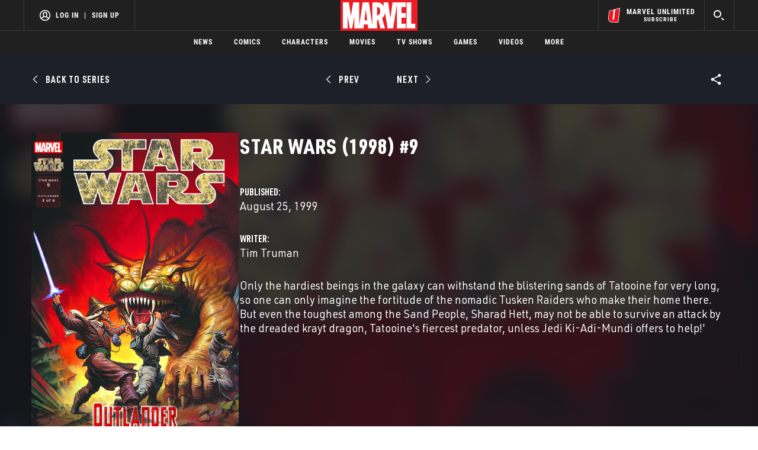

--- FILE ---
content_type: text/html; charset=utf-8
request_url: https://www.google.com/recaptcha/enterprise/anchor?ar=1&k=6LdY8_cZAAAAACuaDxPPyWpDPk5KXjGfPstGnKz1&co=aHR0cHM6Ly9jZG4ucmVnaXN0ZXJkaXNuZXkuZ28uY29tOjQ0Mw..&hl=en&v=PoyoqOPhxBO7pBk68S4YbpHZ&size=invisible&anchor-ms=20000&execute-ms=30000&cb=h0t2x4qijznc
body_size: 50091
content:
<!DOCTYPE HTML><html dir="ltr" lang="en"><head><meta http-equiv="Content-Type" content="text/html; charset=UTF-8">
<meta http-equiv="X-UA-Compatible" content="IE=edge">
<title>reCAPTCHA</title>
<style type="text/css">
/* cyrillic-ext */
@font-face {
  font-family: 'Roboto';
  font-style: normal;
  font-weight: 400;
  font-stretch: 100%;
  src: url(//fonts.gstatic.com/s/roboto/v48/KFO7CnqEu92Fr1ME7kSn66aGLdTylUAMa3GUBHMdazTgWw.woff2) format('woff2');
  unicode-range: U+0460-052F, U+1C80-1C8A, U+20B4, U+2DE0-2DFF, U+A640-A69F, U+FE2E-FE2F;
}
/* cyrillic */
@font-face {
  font-family: 'Roboto';
  font-style: normal;
  font-weight: 400;
  font-stretch: 100%;
  src: url(//fonts.gstatic.com/s/roboto/v48/KFO7CnqEu92Fr1ME7kSn66aGLdTylUAMa3iUBHMdazTgWw.woff2) format('woff2');
  unicode-range: U+0301, U+0400-045F, U+0490-0491, U+04B0-04B1, U+2116;
}
/* greek-ext */
@font-face {
  font-family: 'Roboto';
  font-style: normal;
  font-weight: 400;
  font-stretch: 100%;
  src: url(//fonts.gstatic.com/s/roboto/v48/KFO7CnqEu92Fr1ME7kSn66aGLdTylUAMa3CUBHMdazTgWw.woff2) format('woff2');
  unicode-range: U+1F00-1FFF;
}
/* greek */
@font-face {
  font-family: 'Roboto';
  font-style: normal;
  font-weight: 400;
  font-stretch: 100%;
  src: url(//fonts.gstatic.com/s/roboto/v48/KFO7CnqEu92Fr1ME7kSn66aGLdTylUAMa3-UBHMdazTgWw.woff2) format('woff2');
  unicode-range: U+0370-0377, U+037A-037F, U+0384-038A, U+038C, U+038E-03A1, U+03A3-03FF;
}
/* math */
@font-face {
  font-family: 'Roboto';
  font-style: normal;
  font-weight: 400;
  font-stretch: 100%;
  src: url(//fonts.gstatic.com/s/roboto/v48/KFO7CnqEu92Fr1ME7kSn66aGLdTylUAMawCUBHMdazTgWw.woff2) format('woff2');
  unicode-range: U+0302-0303, U+0305, U+0307-0308, U+0310, U+0312, U+0315, U+031A, U+0326-0327, U+032C, U+032F-0330, U+0332-0333, U+0338, U+033A, U+0346, U+034D, U+0391-03A1, U+03A3-03A9, U+03B1-03C9, U+03D1, U+03D5-03D6, U+03F0-03F1, U+03F4-03F5, U+2016-2017, U+2034-2038, U+203C, U+2040, U+2043, U+2047, U+2050, U+2057, U+205F, U+2070-2071, U+2074-208E, U+2090-209C, U+20D0-20DC, U+20E1, U+20E5-20EF, U+2100-2112, U+2114-2115, U+2117-2121, U+2123-214F, U+2190, U+2192, U+2194-21AE, U+21B0-21E5, U+21F1-21F2, U+21F4-2211, U+2213-2214, U+2216-22FF, U+2308-230B, U+2310, U+2319, U+231C-2321, U+2336-237A, U+237C, U+2395, U+239B-23B7, U+23D0, U+23DC-23E1, U+2474-2475, U+25AF, U+25B3, U+25B7, U+25BD, U+25C1, U+25CA, U+25CC, U+25FB, U+266D-266F, U+27C0-27FF, U+2900-2AFF, U+2B0E-2B11, U+2B30-2B4C, U+2BFE, U+3030, U+FF5B, U+FF5D, U+1D400-1D7FF, U+1EE00-1EEFF;
}
/* symbols */
@font-face {
  font-family: 'Roboto';
  font-style: normal;
  font-weight: 400;
  font-stretch: 100%;
  src: url(//fonts.gstatic.com/s/roboto/v48/KFO7CnqEu92Fr1ME7kSn66aGLdTylUAMaxKUBHMdazTgWw.woff2) format('woff2');
  unicode-range: U+0001-000C, U+000E-001F, U+007F-009F, U+20DD-20E0, U+20E2-20E4, U+2150-218F, U+2190, U+2192, U+2194-2199, U+21AF, U+21E6-21F0, U+21F3, U+2218-2219, U+2299, U+22C4-22C6, U+2300-243F, U+2440-244A, U+2460-24FF, U+25A0-27BF, U+2800-28FF, U+2921-2922, U+2981, U+29BF, U+29EB, U+2B00-2BFF, U+4DC0-4DFF, U+FFF9-FFFB, U+10140-1018E, U+10190-1019C, U+101A0, U+101D0-101FD, U+102E0-102FB, U+10E60-10E7E, U+1D2C0-1D2D3, U+1D2E0-1D37F, U+1F000-1F0FF, U+1F100-1F1AD, U+1F1E6-1F1FF, U+1F30D-1F30F, U+1F315, U+1F31C, U+1F31E, U+1F320-1F32C, U+1F336, U+1F378, U+1F37D, U+1F382, U+1F393-1F39F, U+1F3A7-1F3A8, U+1F3AC-1F3AF, U+1F3C2, U+1F3C4-1F3C6, U+1F3CA-1F3CE, U+1F3D4-1F3E0, U+1F3ED, U+1F3F1-1F3F3, U+1F3F5-1F3F7, U+1F408, U+1F415, U+1F41F, U+1F426, U+1F43F, U+1F441-1F442, U+1F444, U+1F446-1F449, U+1F44C-1F44E, U+1F453, U+1F46A, U+1F47D, U+1F4A3, U+1F4B0, U+1F4B3, U+1F4B9, U+1F4BB, U+1F4BF, U+1F4C8-1F4CB, U+1F4D6, U+1F4DA, U+1F4DF, U+1F4E3-1F4E6, U+1F4EA-1F4ED, U+1F4F7, U+1F4F9-1F4FB, U+1F4FD-1F4FE, U+1F503, U+1F507-1F50B, U+1F50D, U+1F512-1F513, U+1F53E-1F54A, U+1F54F-1F5FA, U+1F610, U+1F650-1F67F, U+1F687, U+1F68D, U+1F691, U+1F694, U+1F698, U+1F6AD, U+1F6B2, U+1F6B9-1F6BA, U+1F6BC, U+1F6C6-1F6CF, U+1F6D3-1F6D7, U+1F6E0-1F6EA, U+1F6F0-1F6F3, U+1F6F7-1F6FC, U+1F700-1F7FF, U+1F800-1F80B, U+1F810-1F847, U+1F850-1F859, U+1F860-1F887, U+1F890-1F8AD, U+1F8B0-1F8BB, U+1F8C0-1F8C1, U+1F900-1F90B, U+1F93B, U+1F946, U+1F984, U+1F996, U+1F9E9, U+1FA00-1FA6F, U+1FA70-1FA7C, U+1FA80-1FA89, U+1FA8F-1FAC6, U+1FACE-1FADC, U+1FADF-1FAE9, U+1FAF0-1FAF8, U+1FB00-1FBFF;
}
/* vietnamese */
@font-face {
  font-family: 'Roboto';
  font-style: normal;
  font-weight: 400;
  font-stretch: 100%;
  src: url(//fonts.gstatic.com/s/roboto/v48/KFO7CnqEu92Fr1ME7kSn66aGLdTylUAMa3OUBHMdazTgWw.woff2) format('woff2');
  unicode-range: U+0102-0103, U+0110-0111, U+0128-0129, U+0168-0169, U+01A0-01A1, U+01AF-01B0, U+0300-0301, U+0303-0304, U+0308-0309, U+0323, U+0329, U+1EA0-1EF9, U+20AB;
}
/* latin-ext */
@font-face {
  font-family: 'Roboto';
  font-style: normal;
  font-weight: 400;
  font-stretch: 100%;
  src: url(//fonts.gstatic.com/s/roboto/v48/KFO7CnqEu92Fr1ME7kSn66aGLdTylUAMa3KUBHMdazTgWw.woff2) format('woff2');
  unicode-range: U+0100-02BA, U+02BD-02C5, U+02C7-02CC, U+02CE-02D7, U+02DD-02FF, U+0304, U+0308, U+0329, U+1D00-1DBF, U+1E00-1E9F, U+1EF2-1EFF, U+2020, U+20A0-20AB, U+20AD-20C0, U+2113, U+2C60-2C7F, U+A720-A7FF;
}
/* latin */
@font-face {
  font-family: 'Roboto';
  font-style: normal;
  font-weight: 400;
  font-stretch: 100%;
  src: url(//fonts.gstatic.com/s/roboto/v48/KFO7CnqEu92Fr1ME7kSn66aGLdTylUAMa3yUBHMdazQ.woff2) format('woff2');
  unicode-range: U+0000-00FF, U+0131, U+0152-0153, U+02BB-02BC, U+02C6, U+02DA, U+02DC, U+0304, U+0308, U+0329, U+2000-206F, U+20AC, U+2122, U+2191, U+2193, U+2212, U+2215, U+FEFF, U+FFFD;
}
/* cyrillic-ext */
@font-face {
  font-family: 'Roboto';
  font-style: normal;
  font-weight: 500;
  font-stretch: 100%;
  src: url(//fonts.gstatic.com/s/roboto/v48/KFO7CnqEu92Fr1ME7kSn66aGLdTylUAMa3GUBHMdazTgWw.woff2) format('woff2');
  unicode-range: U+0460-052F, U+1C80-1C8A, U+20B4, U+2DE0-2DFF, U+A640-A69F, U+FE2E-FE2F;
}
/* cyrillic */
@font-face {
  font-family: 'Roboto';
  font-style: normal;
  font-weight: 500;
  font-stretch: 100%;
  src: url(//fonts.gstatic.com/s/roboto/v48/KFO7CnqEu92Fr1ME7kSn66aGLdTylUAMa3iUBHMdazTgWw.woff2) format('woff2');
  unicode-range: U+0301, U+0400-045F, U+0490-0491, U+04B0-04B1, U+2116;
}
/* greek-ext */
@font-face {
  font-family: 'Roboto';
  font-style: normal;
  font-weight: 500;
  font-stretch: 100%;
  src: url(//fonts.gstatic.com/s/roboto/v48/KFO7CnqEu92Fr1ME7kSn66aGLdTylUAMa3CUBHMdazTgWw.woff2) format('woff2');
  unicode-range: U+1F00-1FFF;
}
/* greek */
@font-face {
  font-family: 'Roboto';
  font-style: normal;
  font-weight: 500;
  font-stretch: 100%;
  src: url(//fonts.gstatic.com/s/roboto/v48/KFO7CnqEu92Fr1ME7kSn66aGLdTylUAMa3-UBHMdazTgWw.woff2) format('woff2');
  unicode-range: U+0370-0377, U+037A-037F, U+0384-038A, U+038C, U+038E-03A1, U+03A3-03FF;
}
/* math */
@font-face {
  font-family: 'Roboto';
  font-style: normal;
  font-weight: 500;
  font-stretch: 100%;
  src: url(//fonts.gstatic.com/s/roboto/v48/KFO7CnqEu92Fr1ME7kSn66aGLdTylUAMawCUBHMdazTgWw.woff2) format('woff2');
  unicode-range: U+0302-0303, U+0305, U+0307-0308, U+0310, U+0312, U+0315, U+031A, U+0326-0327, U+032C, U+032F-0330, U+0332-0333, U+0338, U+033A, U+0346, U+034D, U+0391-03A1, U+03A3-03A9, U+03B1-03C9, U+03D1, U+03D5-03D6, U+03F0-03F1, U+03F4-03F5, U+2016-2017, U+2034-2038, U+203C, U+2040, U+2043, U+2047, U+2050, U+2057, U+205F, U+2070-2071, U+2074-208E, U+2090-209C, U+20D0-20DC, U+20E1, U+20E5-20EF, U+2100-2112, U+2114-2115, U+2117-2121, U+2123-214F, U+2190, U+2192, U+2194-21AE, U+21B0-21E5, U+21F1-21F2, U+21F4-2211, U+2213-2214, U+2216-22FF, U+2308-230B, U+2310, U+2319, U+231C-2321, U+2336-237A, U+237C, U+2395, U+239B-23B7, U+23D0, U+23DC-23E1, U+2474-2475, U+25AF, U+25B3, U+25B7, U+25BD, U+25C1, U+25CA, U+25CC, U+25FB, U+266D-266F, U+27C0-27FF, U+2900-2AFF, U+2B0E-2B11, U+2B30-2B4C, U+2BFE, U+3030, U+FF5B, U+FF5D, U+1D400-1D7FF, U+1EE00-1EEFF;
}
/* symbols */
@font-face {
  font-family: 'Roboto';
  font-style: normal;
  font-weight: 500;
  font-stretch: 100%;
  src: url(//fonts.gstatic.com/s/roboto/v48/KFO7CnqEu92Fr1ME7kSn66aGLdTylUAMaxKUBHMdazTgWw.woff2) format('woff2');
  unicode-range: U+0001-000C, U+000E-001F, U+007F-009F, U+20DD-20E0, U+20E2-20E4, U+2150-218F, U+2190, U+2192, U+2194-2199, U+21AF, U+21E6-21F0, U+21F3, U+2218-2219, U+2299, U+22C4-22C6, U+2300-243F, U+2440-244A, U+2460-24FF, U+25A0-27BF, U+2800-28FF, U+2921-2922, U+2981, U+29BF, U+29EB, U+2B00-2BFF, U+4DC0-4DFF, U+FFF9-FFFB, U+10140-1018E, U+10190-1019C, U+101A0, U+101D0-101FD, U+102E0-102FB, U+10E60-10E7E, U+1D2C0-1D2D3, U+1D2E0-1D37F, U+1F000-1F0FF, U+1F100-1F1AD, U+1F1E6-1F1FF, U+1F30D-1F30F, U+1F315, U+1F31C, U+1F31E, U+1F320-1F32C, U+1F336, U+1F378, U+1F37D, U+1F382, U+1F393-1F39F, U+1F3A7-1F3A8, U+1F3AC-1F3AF, U+1F3C2, U+1F3C4-1F3C6, U+1F3CA-1F3CE, U+1F3D4-1F3E0, U+1F3ED, U+1F3F1-1F3F3, U+1F3F5-1F3F7, U+1F408, U+1F415, U+1F41F, U+1F426, U+1F43F, U+1F441-1F442, U+1F444, U+1F446-1F449, U+1F44C-1F44E, U+1F453, U+1F46A, U+1F47D, U+1F4A3, U+1F4B0, U+1F4B3, U+1F4B9, U+1F4BB, U+1F4BF, U+1F4C8-1F4CB, U+1F4D6, U+1F4DA, U+1F4DF, U+1F4E3-1F4E6, U+1F4EA-1F4ED, U+1F4F7, U+1F4F9-1F4FB, U+1F4FD-1F4FE, U+1F503, U+1F507-1F50B, U+1F50D, U+1F512-1F513, U+1F53E-1F54A, U+1F54F-1F5FA, U+1F610, U+1F650-1F67F, U+1F687, U+1F68D, U+1F691, U+1F694, U+1F698, U+1F6AD, U+1F6B2, U+1F6B9-1F6BA, U+1F6BC, U+1F6C6-1F6CF, U+1F6D3-1F6D7, U+1F6E0-1F6EA, U+1F6F0-1F6F3, U+1F6F7-1F6FC, U+1F700-1F7FF, U+1F800-1F80B, U+1F810-1F847, U+1F850-1F859, U+1F860-1F887, U+1F890-1F8AD, U+1F8B0-1F8BB, U+1F8C0-1F8C1, U+1F900-1F90B, U+1F93B, U+1F946, U+1F984, U+1F996, U+1F9E9, U+1FA00-1FA6F, U+1FA70-1FA7C, U+1FA80-1FA89, U+1FA8F-1FAC6, U+1FACE-1FADC, U+1FADF-1FAE9, U+1FAF0-1FAF8, U+1FB00-1FBFF;
}
/* vietnamese */
@font-face {
  font-family: 'Roboto';
  font-style: normal;
  font-weight: 500;
  font-stretch: 100%;
  src: url(//fonts.gstatic.com/s/roboto/v48/KFO7CnqEu92Fr1ME7kSn66aGLdTylUAMa3OUBHMdazTgWw.woff2) format('woff2');
  unicode-range: U+0102-0103, U+0110-0111, U+0128-0129, U+0168-0169, U+01A0-01A1, U+01AF-01B0, U+0300-0301, U+0303-0304, U+0308-0309, U+0323, U+0329, U+1EA0-1EF9, U+20AB;
}
/* latin-ext */
@font-face {
  font-family: 'Roboto';
  font-style: normal;
  font-weight: 500;
  font-stretch: 100%;
  src: url(//fonts.gstatic.com/s/roboto/v48/KFO7CnqEu92Fr1ME7kSn66aGLdTylUAMa3KUBHMdazTgWw.woff2) format('woff2');
  unicode-range: U+0100-02BA, U+02BD-02C5, U+02C7-02CC, U+02CE-02D7, U+02DD-02FF, U+0304, U+0308, U+0329, U+1D00-1DBF, U+1E00-1E9F, U+1EF2-1EFF, U+2020, U+20A0-20AB, U+20AD-20C0, U+2113, U+2C60-2C7F, U+A720-A7FF;
}
/* latin */
@font-face {
  font-family: 'Roboto';
  font-style: normal;
  font-weight: 500;
  font-stretch: 100%;
  src: url(//fonts.gstatic.com/s/roboto/v48/KFO7CnqEu92Fr1ME7kSn66aGLdTylUAMa3yUBHMdazQ.woff2) format('woff2');
  unicode-range: U+0000-00FF, U+0131, U+0152-0153, U+02BB-02BC, U+02C6, U+02DA, U+02DC, U+0304, U+0308, U+0329, U+2000-206F, U+20AC, U+2122, U+2191, U+2193, U+2212, U+2215, U+FEFF, U+FFFD;
}
/* cyrillic-ext */
@font-face {
  font-family: 'Roboto';
  font-style: normal;
  font-weight: 900;
  font-stretch: 100%;
  src: url(//fonts.gstatic.com/s/roboto/v48/KFO7CnqEu92Fr1ME7kSn66aGLdTylUAMa3GUBHMdazTgWw.woff2) format('woff2');
  unicode-range: U+0460-052F, U+1C80-1C8A, U+20B4, U+2DE0-2DFF, U+A640-A69F, U+FE2E-FE2F;
}
/* cyrillic */
@font-face {
  font-family: 'Roboto';
  font-style: normal;
  font-weight: 900;
  font-stretch: 100%;
  src: url(//fonts.gstatic.com/s/roboto/v48/KFO7CnqEu92Fr1ME7kSn66aGLdTylUAMa3iUBHMdazTgWw.woff2) format('woff2');
  unicode-range: U+0301, U+0400-045F, U+0490-0491, U+04B0-04B1, U+2116;
}
/* greek-ext */
@font-face {
  font-family: 'Roboto';
  font-style: normal;
  font-weight: 900;
  font-stretch: 100%;
  src: url(//fonts.gstatic.com/s/roboto/v48/KFO7CnqEu92Fr1ME7kSn66aGLdTylUAMa3CUBHMdazTgWw.woff2) format('woff2');
  unicode-range: U+1F00-1FFF;
}
/* greek */
@font-face {
  font-family: 'Roboto';
  font-style: normal;
  font-weight: 900;
  font-stretch: 100%;
  src: url(//fonts.gstatic.com/s/roboto/v48/KFO7CnqEu92Fr1ME7kSn66aGLdTylUAMa3-UBHMdazTgWw.woff2) format('woff2');
  unicode-range: U+0370-0377, U+037A-037F, U+0384-038A, U+038C, U+038E-03A1, U+03A3-03FF;
}
/* math */
@font-face {
  font-family: 'Roboto';
  font-style: normal;
  font-weight: 900;
  font-stretch: 100%;
  src: url(//fonts.gstatic.com/s/roboto/v48/KFO7CnqEu92Fr1ME7kSn66aGLdTylUAMawCUBHMdazTgWw.woff2) format('woff2');
  unicode-range: U+0302-0303, U+0305, U+0307-0308, U+0310, U+0312, U+0315, U+031A, U+0326-0327, U+032C, U+032F-0330, U+0332-0333, U+0338, U+033A, U+0346, U+034D, U+0391-03A1, U+03A3-03A9, U+03B1-03C9, U+03D1, U+03D5-03D6, U+03F0-03F1, U+03F4-03F5, U+2016-2017, U+2034-2038, U+203C, U+2040, U+2043, U+2047, U+2050, U+2057, U+205F, U+2070-2071, U+2074-208E, U+2090-209C, U+20D0-20DC, U+20E1, U+20E5-20EF, U+2100-2112, U+2114-2115, U+2117-2121, U+2123-214F, U+2190, U+2192, U+2194-21AE, U+21B0-21E5, U+21F1-21F2, U+21F4-2211, U+2213-2214, U+2216-22FF, U+2308-230B, U+2310, U+2319, U+231C-2321, U+2336-237A, U+237C, U+2395, U+239B-23B7, U+23D0, U+23DC-23E1, U+2474-2475, U+25AF, U+25B3, U+25B7, U+25BD, U+25C1, U+25CA, U+25CC, U+25FB, U+266D-266F, U+27C0-27FF, U+2900-2AFF, U+2B0E-2B11, U+2B30-2B4C, U+2BFE, U+3030, U+FF5B, U+FF5D, U+1D400-1D7FF, U+1EE00-1EEFF;
}
/* symbols */
@font-face {
  font-family: 'Roboto';
  font-style: normal;
  font-weight: 900;
  font-stretch: 100%;
  src: url(//fonts.gstatic.com/s/roboto/v48/KFO7CnqEu92Fr1ME7kSn66aGLdTylUAMaxKUBHMdazTgWw.woff2) format('woff2');
  unicode-range: U+0001-000C, U+000E-001F, U+007F-009F, U+20DD-20E0, U+20E2-20E4, U+2150-218F, U+2190, U+2192, U+2194-2199, U+21AF, U+21E6-21F0, U+21F3, U+2218-2219, U+2299, U+22C4-22C6, U+2300-243F, U+2440-244A, U+2460-24FF, U+25A0-27BF, U+2800-28FF, U+2921-2922, U+2981, U+29BF, U+29EB, U+2B00-2BFF, U+4DC0-4DFF, U+FFF9-FFFB, U+10140-1018E, U+10190-1019C, U+101A0, U+101D0-101FD, U+102E0-102FB, U+10E60-10E7E, U+1D2C0-1D2D3, U+1D2E0-1D37F, U+1F000-1F0FF, U+1F100-1F1AD, U+1F1E6-1F1FF, U+1F30D-1F30F, U+1F315, U+1F31C, U+1F31E, U+1F320-1F32C, U+1F336, U+1F378, U+1F37D, U+1F382, U+1F393-1F39F, U+1F3A7-1F3A8, U+1F3AC-1F3AF, U+1F3C2, U+1F3C4-1F3C6, U+1F3CA-1F3CE, U+1F3D4-1F3E0, U+1F3ED, U+1F3F1-1F3F3, U+1F3F5-1F3F7, U+1F408, U+1F415, U+1F41F, U+1F426, U+1F43F, U+1F441-1F442, U+1F444, U+1F446-1F449, U+1F44C-1F44E, U+1F453, U+1F46A, U+1F47D, U+1F4A3, U+1F4B0, U+1F4B3, U+1F4B9, U+1F4BB, U+1F4BF, U+1F4C8-1F4CB, U+1F4D6, U+1F4DA, U+1F4DF, U+1F4E3-1F4E6, U+1F4EA-1F4ED, U+1F4F7, U+1F4F9-1F4FB, U+1F4FD-1F4FE, U+1F503, U+1F507-1F50B, U+1F50D, U+1F512-1F513, U+1F53E-1F54A, U+1F54F-1F5FA, U+1F610, U+1F650-1F67F, U+1F687, U+1F68D, U+1F691, U+1F694, U+1F698, U+1F6AD, U+1F6B2, U+1F6B9-1F6BA, U+1F6BC, U+1F6C6-1F6CF, U+1F6D3-1F6D7, U+1F6E0-1F6EA, U+1F6F0-1F6F3, U+1F6F7-1F6FC, U+1F700-1F7FF, U+1F800-1F80B, U+1F810-1F847, U+1F850-1F859, U+1F860-1F887, U+1F890-1F8AD, U+1F8B0-1F8BB, U+1F8C0-1F8C1, U+1F900-1F90B, U+1F93B, U+1F946, U+1F984, U+1F996, U+1F9E9, U+1FA00-1FA6F, U+1FA70-1FA7C, U+1FA80-1FA89, U+1FA8F-1FAC6, U+1FACE-1FADC, U+1FADF-1FAE9, U+1FAF0-1FAF8, U+1FB00-1FBFF;
}
/* vietnamese */
@font-face {
  font-family: 'Roboto';
  font-style: normal;
  font-weight: 900;
  font-stretch: 100%;
  src: url(//fonts.gstatic.com/s/roboto/v48/KFO7CnqEu92Fr1ME7kSn66aGLdTylUAMa3OUBHMdazTgWw.woff2) format('woff2');
  unicode-range: U+0102-0103, U+0110-0111, U+0128-0129, U+0168-0169, U+01A0-01A1, U+01AF-01B0, U+0300-0301, U+0303-0304, U+0308-0309, U+0323, U+0329, U+1EA0-1EF9, U+20AB;
}
/* latin-ext */
@font-face {
  font-family: 'Roboto';
  font-style: normal;
  font-weight: 900;
  font-stretch: 100%;
  src: url(//fonts.gstatic.com/s/roboto/v48/KFO7CnqEu92Fr1ME7kSn66aGLdTylUAMa3KUBHMdazTgWw.woff2) format('woff2');
  unicode-range: U+0100-02BA, U+02BD-02C5, U+02C7-02CC, U+02CE-02D7, U+02DD-02FF, U+0304, U+0308, U+0329, U+1D00-1DBF, U+1E00-1E9F, U+1EF2-1EFF, U+2020, U+20A0-20AB, U+20AD-20C0, U+2113, U+2C60-2C7F, U+A720-A7FF;
}
/* latin */
@font-face {
  font-family: 'Roboto';
  font-style: normal;
  font-weight: 900;
  font-stretch: 100%;
  src: url(//fonts.gstatic.com/s/roboto/v48/KFO7CnqEu92Fr1ME7kSn66aGLdTylUAMa3yUBHMdazQ.woff2) format('woff2');
  unicode-range: U+0000-00FF, U+0131, U+0152-0153, U+02BB-02BC, U+02C6, U+02DA, U+02DC, U+0304, U+0308, U+0329, U+2000-206F, U+20AC, U+2122, U+2191, U+2193, U+2212, U+2215, U+FEFF, U+FFFD;
}

</style>
<link rel="stylesheet" type="text/css" href="https://www.gstatic.com/recaptcha/releases/PoyoqOPhxBO7pBk68S4YbpHZ/styles__ltr.css">
<script nonce="adLMcpw1-m845ZJo6mTi7Q" type="text/javascript">window['__recaptcha_api'] = 'https://www.google.com/recaptcha/enterprise/';</script>
<script type="text/javascript" src="https://www.gstatic.com/recaptcha/releases/PoyoqOPhxBO7pBk68S4YbpHZ/recaptcha__en.js" nonce="adLMcpw1-m845ZJo6mTi7Q">
      
    </script></head>
<body><div id="rc-anchor-alert" class="rc-anchor-alert"></div>
<input type="hidden" id="recaptcha-token" value="[base64]">
<script type="text/javascript" nonce="adLMcpw1-m845ZJo6mTi7Q">
      recaptcha.anchor.Main.init("[\x22ainput\x22,[\x22bgdata\x22,\x22\x22,\[base64]/[base64]/[base64]/[base64]/[base64]/UltsKytdPUU6KEU8MjA0OD9SW2wrK109RT4+NnwxOTI6KChFJjY0NTEyKT09NTUyOTYmJk0rMTxjLmxlbmd0aCYmKGMuY2hhckNvZGVBdChNKzEpJjY0NTEyKT09NTYzMjA/[base64]/[base64]/[base64]/[base64]/[base64]/[base64]/[base64]\x22,\[base64]\\u003d\\u003d\x22,\[base64]/DtB83w4XCthEEPcOfwoVCw4DDu8Okw5zCosK2H8Oqw4fDrVMfw5Fow6p8DsKLNMKAwpAUdMOTwooEwoQBSMOxw5Y4FznDqcOOwp8Uw6YiTMKaIcOIwrrCr8OyWR13cj/CuSbCpzbDnMKESMO9wp7CvsOfBAI7Nw/[base64]/Cp8ORw5w0wrV6w5fCuWDCjcOLwqLCpgPCsMOKwq0WdcKMPS/[base64]/HMOmwrrDpxF3wrjCuHY2HWDDg8O0eUZDdR99wplBw5N+MMKWesK1XzsIESDDqMKGcwczwoErw6t0HMOtakM8wqTDhzxAw6nCq2JUwpHCgMKTZAJcT2cRHx0VwrrDqsO+wrZNwojDiUbDvcKyJMKXFUPDj8KORsKQwobCiCPChcOKQ8K7XH/CqQ7DqsOsJCbCmjvDs8KvRcKtJ2sVflZyNmnCgMKxw4UwwqVPLhFrw4bCq8KKw4bDnMKww4PCghMJOcOBNy3DgAZkw6vCgcOPa8OpwqfDqT3DpcKRwqRDD8KlwqfDlMO3eSgdQcKUw6/Cn3kYbUl6w4zDgsKdw50IcQjCscKvw6nDncKMwrXCigE8w6tow5TDpwzDvMOYYm9FAFUFw6t7f8Kvw5t/bmzDo8KjwpfDjl4uH8KyKMK6w5E6w6hlLcKPGWTDljAfRcO0w4pQwrE3XHNqwqcMYWvClizDl8K6w4tTHMKYdFnDq8OKw43CowvCjsOKw4bCqcOTf8OhLWnCkMK/[base64]/w6zCsVXDq0FaXcO7Rnp0XWfDlVt4wqPCqCPCq8OrMT4Kw6U+L1Iaw6nCusOeFnzCjWcEf8OUB8KKJ8K/bsOZwr9RwrTCkiUMDzTDqEzDgE/CrHtkfMKKw6RqUMO8P0Avwr/DgcKnGVtTbsKEEMK1wrrCnhfClC4EHEZWwoDCtUXDoVzDmkYzPUNRwrHCjXnDmcOsw6YHw6xRdFVQw5QfPW1oAMOSw7Qfw6hDw5RAwrLDlMKjw6DDnDDDhg/Dl8KkSEdabnLCgsOiw7zCglXDgz1NYR7Dp8ODccOEw4RabMKrw5nDicK4DsKbcMOlwoA7w5gYw4NJwrPCk2DCpG08YMKhw4Ylw5k3MU5uw58kwrfDmcO9w4/Dv0E5e8Ksw6PDqkpNwpDCoMOSe8O/EVnCuy3Cjz3CksKODWPDgMOaK8Ovw6xpCS8tawvCvsOzRzDDpBs7LGpNJU/Cil7DvcKvGsOcJsKWTH7Dsi3CiGfDr1Adw7wUXsOUZMOUwqrCnGsEVWrCj8K9KQ19w5F+wrgIw4s4ZgIywqtjE13CoTXCjxpIwpTCl8KTwpphw5HDlsO/Ql4tV8ObWMOEwrxgbcOew4BEKVs4wqjCry8nYMO6BcK7NMOrwqANW8KEw5fCuDkiPAYocsKrAsKLw5kwNUXDkH47NcOBwqDDkEHDtwJnwqHDqxjDj8OGw6jDgwFuQXhUJMOhwosUH8KowqTDscKCwr/DvwUuw7hsfFBaR8OLw4nCk1QpccKQwp3CkVJABHzDlRI/RMK9LcOxSAPDrsOxbMKiwrAmwp3DtRHDrQwcHFpNN1PCs8O0H2HDvcKjRsK3JWtLGcK2w4BJaMK+w4dIw5nCnjXCusKzQkvCpTbDsHDDrsKuw7RVb8KlwrDDmcOiGcOmw5HDrcO2wqN2wp/DmcOBHg8Yw6HDul80RCHCisOhO8ORFCshaMKxOsKQYnU2w6gtERDCgj3DjX/[base64]/wrsAwrR3w5IGPMKiCCzDhcK8w5XCt8Opw44bw7kgKTXCuV0wYMOxw4HCmk7Dp8KXVsOSZ8Krw5dQw57DsyrDum11eMKDQMODJGl/[base64]/wqJ6G3HDlE9PQ8Oxw6kOwpnDu8KmJMOWQ8OUwpnDksOsQjNgw6bDlMO3w75Tw5rDsE7ChcOuwoobwqxwwozDicORw5JlVR/ChjZ5wo4bw6jDrsO3wrwNZEFLwo8ww6HDhA/DsMOMw6MgwrgrwrpbbcOuwpHDrwhwwqlgITw0wpvCu1LChlV/w4E0w7zCvnHCljfDm8OUw7x7KcOfw6jCrU53NsOZw5oiwqhoFcKHVMKvw59JUT4ewoAwwpJGGi5lw5kpw6ZUwqsxw4FWEAkwbRdow68gLRdfGMOzfmvDhFFmBEMdw7RCfMKfSl7Dvm3Dh153KXfDq8K2wpVKY13CvFTCik/Dj8OkN8O7U8O1woN+W8KCZMKSw7ocwqPDkBFhwqsDQcO/wp3DmMOEVsO0YcOMexDCpsOIZMOpw45Bw7BSPz8MdsKvwovCnWbDunrDrEjDkMOjwox8wrBVwp/CqHxuOFBOw4tMTzDCoSsdVhvCpTvCtUJnLDIgXVnCm8O4BsOPK8OWw73CnWPDosKjBcKZw6tTWsKmSFnDuMO9IE8/bsODV2zDtsKkcDzCkcKzwq/DisOiIsKMMcKEYUBmAwbDjcKAECbCqsKTw4vCr8OvfwDCowwWBcKFEEnCusKzw4I1M8K3w4BaFMKdMsK2w7XDnMKYwqjCosK7w6RMccOCwoRjNzYGwpLCssKdHBVGMCd5woVFwpB2esKEXMKAw4g5BcKZwqw/w5J8wpfCoEwEw7U3w5saYlE7wqLDs1NMDsKiw7pQwp5Iw6NfWMKEw6bDuMKswoMpacOjcBLDlC/DhcOnwqrDkFbCuHHDgcK0w7rCn3vCuXzDpAjCscKcwobDkcKeFcKJw6p7YcOdYMK5EsK+JcKJwp9Iw6Ufw6nDu8K0wps/[base64]/[base64]/CqsKtFn4oU8ORSMOxw6bCjk/CqcKSw5cpwoXCqwrCs8KHLULCtcOYW8KvB3PDh0XDnxI8wqZtwolQw5fDijvDt8KmZSfCvMKtTxDDqjXDix54w6rDsVw2wrszwrLDgwcJw4MRU8KoAsOSwqHDkj8xw5zCg8OfZcKiwp9xw6cVwoDCuHtTPE7CoG/[base64]/CnsKIwq1AdBErw4bCpQEOwps2OXLDp8Oxw5TCjmVyw6Bjw4LChhzDmzhIw6/DqzHDu8KYw5xeasKvwqTCgEbCo3rDlcKGwocoAUE+wo4zwocQKMOWQ8Ovw6fCmT7DnjjCvsKrUnldLsKuw7fDucOkwrDCuMKNJDlHTRDDswHDlMKRe1Yce8KiWcO8w4PDh8OUAMKvw6gVecKrwqNANsOkw7rDkCR7w5LDs8OAdMO/w6c0wrd7w5LCq8O2SMKTw5BTw5LDrcO1IXrDpm5YwoDCvsO0QhDCvDnCl8KBXMKxeArDmcOUZsOfGFEmwqAgMMKCdX8ww50fah0Bwo4Nwq1GIsKnPsOhwoFpQ2TDt3bDp0cYwrvDr8OwwoNIXcOUw5TDsiDDuivCgGFqFMK0wqXDvhnCpsOadMKMFcKEw5kLwohPH2J/dn3DscOlVhPDiMOywobCqsK3IlZyd8Ogw78FwqvDpR19V1pVwqI5wpBcGToPbcK5w6Q2R1zCnBvDrA46w5DCjsOaw4s/w47DqDRWw4rCmsKrScOwMEVmVHwXwq/DvlHChyp/TzvCoMO9FsOOw5AUw61hLMKOwoDDmSrDmTFbwpNzdsOAAcKrwpnCkg9hwqt0UTLDs8KWw47DoEXDsMOJwqZ6w44QGXPCpm4aUlPCllHCocKeHsKPEMKdwoTCvMOdwr90FMOgwr1KbWjDp8K7JCvCoCUEC2XDjsO4w6/DksOOwpFQwrXCnMKrw79Ww4lDw44kwozCrRxgwrg0wr80wq1BJcKUK8KWM8KIwos7M8KGwq5LfcOew5MvwqBuwrcxw7zCucOiO8Ohw63CkDZMwqF2w70KRQlaw4rDtMKewoXDlT/CrcO2EcKYw6oiA8KAwrhld3HCkMOdw5nChkfCuMKEbsOfw7LDsRbCs8KLwo4JworDnwdwGhUnc8KawoM6wo/[base64]/DhsKTw5vCosOjw7PDq3gCw7rCkmHCjcO1wq0ZwrbCmVxvRMOeT8Kpw6fCvsK8cC/CuDRPw7DDq8OawrJiw77DgnvDrcKjQHgfLlJdTA9hUcKGw6/CrFlPZsOjw5MNAMKZM1vCr8ODwojCh8OIwrMbE14kKV41VzBITMOnw4AKUR7ChsOPBMKpw4EtbwrDpBnCmQDCucKjwrDChF9fVw0cw6NZdmrClyIgw5sCB8Orw6/[base64]/Cv01vwopDwr/CryFPw4vDsGwlTRzChsOkwrM7RcO9wp7ChsOYw6hoKFXDsVcSGnoiBsO6NEFzdWHCh8OJZiJGS3JWw7/CiMKsw5vCjMOdJ18oPMOTwrcCwoBGw6XCjsKSKjPDvB50eMO6XiXCvsKdIR/DgMO2IMKyw4N/wp/DgDPDj1DCmT/CqX/CmRrDr8KyNzofw41yw7UrIMKETcKuIyRYFCHCmXvDqTXDk2zDsm7ClcKiwoN9w6TCpsKJOg/[base64]/wpd/wpXDtsObEhTDhcOTGQ9+wro0w6dnBAjClMOrbQLDr0JLDm0NJVMowoAxGybDtE7DhMKRAXU2EsO3FMK0wpdBAQbDkHnChnwRw5V2bSbDnsONwpzDjRfDj8OIUcOtw6kFPiZPcDHDjzlkwpXDj8O4KmDDtsKKIipHYMOYwqTCssO/[base64]/wpTCnsO/XWgJw7/ClG7CnAbCons4FzsARCI1wrnDg8OkwqgKw5nCssKUcB3DhcKvR1HClwnDnxbDnwhXw68aw43CsTJPw77CrBBkEnjChDI2a0XCrx8LwqTCncOMF8Oew5PCmcOmbsKyBMOSw4ZRwpdOwpDCqAbCpiAXwoPCsghCwrbCqnTDgMOrPsONWXRvRMOSIyAOwpLCmsOUw79/ccK3VErCtzvDtzPCscOMNwhZW8OFw6HCtA7Cv8O5w77DuWJWU2LCrcOYw67CjcKvwonCpREZwqTDlsO2wo1ow7srw5kmGl8lw6HDjcKINCHCusOjezzDjF/DvMOqMkthwqkVwppMwpZuwojChh1VwoEMDcOswrMRwpvDpFp4ecONw6HCucOyA8KyKiReKFAJSHPCmsK6f8OfLsOYw4UjUcOoXcOVZMK3EsKWwozChgzDmj51RwLDtMKXUjPDpsOWw5nCncO+BirDmMOXeS5aeg/[base64]/DkD1/wop8w7VPCQjCtQUdI8OZYTo7DCXDscOPwpHCoWLCqMO3w6xFPMKEJ8KswoUfw6DDrMK8QMKxw6scw6EQw7R9Un3CvX1+wq9Tw6E1wp/CqcODDcOzw4LDqhJ6wrNkXsOvH3DCnzIVwroJFhhxw7/ClwBUcMKcNcOdV8KmUsK7bm7DtTnDqMODQMKoezDCh0rDt8KPFMOxw5VcfsK4c8KYwoPCmcKkwpMIRcKQwqbDoCvCrcOpwqHCk8OKB1dzGR7DiFDDjysVEcKgBxbDsMK/w5dMPBciwrHCnsKCQzfCglBVw4nCrjJBKcK0U8OowpMXwqpcExNPwo/DvSDCosK9WzdRXUYlf2bDt8OFET/ChivCrXRhdMO8w7HDmMKKBh05woA3wqPDtmt7eh3DrFMawqlDwp9fc2cDP8OfwoPCh8Ktw4B1w7rCscORdwHDoMK+wpJgwpTDjGfCi8OHRRPCncK3wqBJw5oAwrzCisKcwrkew5TCnEvDqsO5wqozazrCtMKWPFzDgmJsSGHDqsKpI8KGWMOzw7B0BcKBw7l1RXBJOi/[base64]/[base64]/w78Ww57Dn8Kgw4/Dn8O6w4Y/w4QYEMOXwqQ0w6pfCMOEwpPChnnCuMKYw7HDo8OANsKlcsOfw5FhJcOIUMOvdHrCk8KWw7fDvyrCnsK6wpQNw7vDucOIwoDDtS1cwpXDr8O/HcOgasO5DMOIPcORwrYLwq/ChMOaw6HCi8Orw7fDuMOBaMKPw7Elw6VQGcKcw6gpwoTClgoZWV8Iw6VGwplyEw9KTcOYwoDCgsKjw7XCjAvDvR0mCMKFeMOSYsOfw5/CpMOhdDnDvF1VFBPDk8OHKMO8AzkBUMOfQFjDs8OwBsKmwqXChsO8aMKew6jDqznDvDTClm3CnsO/w7HDjsKWZGFLO1VMChzCv8OBw7rCjcKnworDtcOZZsKdFitGDXY4wrB4fcOIFjPCsMKGwqkPwprDhHMcwpbCmcKIwpnCkC7Dp8Okw6/[base64]/CqMODasOdYSjDvsONw4MlEMK5w75Yw6EiSDJ+NcO9Un/CoBnCvsO2AsOwLgTCvsOrwrRSwrk2wqXDncOEwqXCo1Ilw4gwwosmdsKLJMOnRnAoOcKswqHCrSx/alLDjMO2NRwhIMKGdxEow7F6aVnCmcKvKsK/CwXDgivCtVQ9bsOOwpkXClQ3FgHCoMONEyzCicOowp4CP8KLwr3CqcOwVsOKecKzwrvCu8Kaw4zCmRVrw73CtcKIQsOgaMKpfsOwLWrClC/DhsOMEsOVWGJewqJ5wrbDvHvDul4AJsKxGHvCokkAwqVuU0fDoj/ChlXClUTCqMOsw63CgcOLwrbCvmbDuWLDjsKJwot7JMK6w7MWw6rCk2N7woBIJw7DvFbDqMK3wqEPKlnDsy3DtcK6EkHDpk1DNHsIw5QABcKcwr7CpsOISsKUQxdaYx5hwphVwqTCoMOmIkF1e8Kxw6k1w7RCTEETHG/Dn8KYSys/[base64]/DkMKUwqvCs8KCBsOgFx5OTQksUVNcTMKcc8KUwp/Cr8KDwqgUw7fCscOiw4R9VcOQc8KVKcO4w74fw6vCm8OPwofDqMOhwp8DGk3Cu0/CmMOfUybClMK6w4/DhT/DokjCv8KrwoJ/[base64]/WR3DisK1LcOhw6NJw4A/w69cZgkFU3DCocOBwrDCimJhwqfCqgHDl0rDpMKiw6g+EUMWQsKpw7nDl8KjUsOKw6sTwqhXw7QCQMKIw6k8w4EKwpQaAsOtH3godMKqw5Quwp/DhsO0woMEwpjDpzXDqhLCmsOMXHx5CsOobsKsHkwTw7spwqxQw5YRw6ouwr/DqSXDhcObMcKPw5FdwpTCo8K9acOQw6vDkg1nUw7Dgm3CrMKyK8KVO8OuEAxNw6s/w5jDn1AbwoLDn2NNQ8KhbHfChMOfKcOTbnxhPsO9w7Q4w5UGw7vDqzzDnghtw5oRQHbCmcOGw4rDlcOxwo1qcXlfw69pw4/[base64]/DnlXDjMO1YsKgCW4Gw4fDssKLYnM2MMKXVBJFwr5/wp0vwqI7bMKhHXzCp8KOw7w0bMO8WhFbwrI9wpnCnEBEU8O2UHnCv8KpHGLCs8O2SCFvwrdow6I+e8Oqw6/CmMO3f8OqYwNYw6vDhcOfwq4WFMKVw419w4/DpX1hfsODKDTCkcO3LhLDiHjDtmvCn8Kqw6TDu8KvPWPCiMKuJy1fwrMADH5bwqcAVUnCqjLDi2UEG8OWBMKLw4vDuWPDmsOLw47CkVDCt2rDi1jCoMKswoxDw7sEIXQWBMK3woHCrCfCj8OLwp7DrRJWGw9/DyDCgmNew4HDugw6w4BsMUPDm8KFwqLDv8K9E0HDtlDChcKtGsOaBUkSw77DtsO8worCnlsQJcKpIMOSw4PDhzHCnmbCsGnCnjLCkw5BAMKiAAJTETMdwpRpQMOUw5cHSsKcRxYeVlbDgRrCqMOsNyHClBMAMcKTKHfCr8Otem/Dp8O1EsOBJCoLw4XDhsOEUB/CucOQcWfDm2sNwocTw7pswpshwp8uwoguU3PDv3jDrcOOB3kzPgXCssKRwqdrBgbClcK4cynCpGrDgMKQDsOgOsK2CMKaw6Jkwq3CoH/CrgPCq0Vlw4nCuMOmagJiwoBBZMOOb8Okw5dZJMOBJmlwRlRjwod0KwbCkQTCscOrUmvDqsO5wpTDoMOUdDUqwp7CusOsw7/CjwjCjikGTgpNEcO3HMO5dsK4I8K+wplCwrnCs8KrccKaRCzCjjNcwoptSsKvwoLDvcOMwogvwppTMlvCn0XCr3/Di1LCmRhvwoAGAiYtN3V/[base64]/DlMOAd8Knwo/DrDXCucOmw5DDocKpZAEdwobCsMKWwpJ/wpB+JsK3NsOmMcKmwpFfw7fDljfCv8KxByrCkTHClMKUZhvDl8OiRMOyw7LCpMOtwrc2wpx1f2zDn8OmIQU2wrDCkE7CnkPDmW0dOANow6TDl3k/fGLDrUTDrMOGbXdWw7Z1NBYFL8OaXcOvYAbCmyDClcOtw6wDw5sGTUApw64ww63DoiHDrWoZEcOkPnoZwrFgY8KLFsO+w6rDshNIwqsLw6nCgVHCnkrDgsOjKnvChn/CtE5Nw6Qwai7DlsKIwoAsCsO4w7rDlXPClHzCqTdKd8O7WMOidcOtJS42OmdCwpsKwo7CuyoSRsOiwp/CsMKGwqI8bMOPOcK5w6Y9w5EcMsOawrvDnxjCujHCgcOHNyvDs8KPS8KmwpXCqHNGR3vDqx3CisODw5RlFMO+G8KPwptBw6hQbVjCicO/LMKBKSMGw7TDvFtXw7ticG3Cgg4hw5V9wqpLw7gISGXCiSnCqMOVw6vCu8ODw7nCsWvChMOLw5YTw7lfw6UTe8KUR8OGQsK+VivClMOXwo7DgR3ChsKqwoQow6vCnnPDncKLwq3DssOYwoLCo8OqScOOIcOeZRsxwpwXw4NzBUjDlQ/CrUnCmsONw7ksY8O2ZEAVwoAWG8OvPD4fw6DCpcOcw6PCksK8w7MDZcONwrnDiArDpMOCQsKuGyvCvcKSW2rCsMKcw4txwr/CtMOTwrIhNALCkcKmCh0ow5zDly5tw57DjzxXdm0Gw7ZOw7ZoRsO4CVXCuFTDncObwqjCtA1tw6bDicKqwoLCusKEacKkRjHCpcKEwqLDgMOjw7pbwpHCuwk6dmdTw5TDgsK8Ag1nD8KnwqRpemXCo8O0VGrCrEYNwp1gwo1qw75zDRUWw63Dt8KiYgLDpg4Swr/[base64]/CqWnCsX07Ax/DksKiRsKqw5Qow6/CtiLDs0dKwpHChCDDp8O2LkdtRTJuNWPDjXohw63DkWTCrcK+w43DqxPCh8OVZcKLw5/[base64]/[base64]/CpcKPw47CiMO6BcOBciXCg1bCsBPDiMKWw4HCosO/[base64]/wrrChDDDm1fDjDIVwobDkHPDv18EXsOlPcKTwr/DvSLDjB7DgcKFwocLwrZOCMOawoEFw50PT8K4woUQJMOWVWJjMcK8L8K1TSZjwosLwrLCp8OXw6BAwoLCpSzDshtNYRnClD/Dg8Kaw5NXwq3DqRLCpRs9woTCmcKjw6zCtA0Jwq/Dq0XCj8KxaMO2w63Dn8K5wr/Dg1ASwqREwrXChsOiBMKawp7CviN2JS1yVMKZwrxNZgcWwod9T8K+w6jCssOfAwvDtcOjYsKPQcK8BUUIwqTCtMKpX0HCi8KPcFHCncK/[base64]/[base64]/[base64]/[base64]/Chjl6w7nCqh7DkMK3w4vCkicJe8KpTjMEfcO5fcOGwqfDi8OBw64Jw7rDpMONZhDDhXN7w5/DkGxpIsKgwqdzw7nChAvCmQdCfjtkw6DDvcOZwoRNwqE9w7/DusKaIjXDssK6wrIWwpMJMsKCZVPCm8Kkw6bCkMOyw73DumIuwqbDmxt6wpYvciTCvcOHLSZncgAgZsONSsO9Q2JAI8Otw5/Cpm8twr4IGhTDlnZSwr3DsnTDvcObNBxowqrDhWFww6bCgV5IPn/DihfDnxLCusOlw7vDrcONdSPDuT/Ck8KbITFFw73Cul1kwqkEaMKwH8OEZCwnw5xbc8OGUXYTw6oGwpPDusO2RcO+eFrCnQrCmgzDtnrDhcOkw5PDjcOjwqNaKcORDAJ9QEApDwbClhzCsSzCl0PDknACG8K/EMKFworCrTbDi0fDo8ONbB/[base64]/w6wXw4AEVDfDk0bDtMOnGmnDk8OuwpLCkyXDiAhNcCsiHEjDgE3CrcK1dxsbwrXDuMKFBg08KMOrAHU2wqBDw5ZvO8Olw4TCvDIwwocGD0HCqx/DncOCwpAtA8OFVcOtwpAaaizDrsKSwo3Du8K1w67Dq8K5WWHCqsKFOcKDw7E2QEh7egLCo8K9w4rDssOYwpTDpTQsXW1VGADCu8K5FsOKD8KdwqPCiMOEwqUSVMOcZsKww7LDqMOzwp/CpxQbGsKINA9HNcKLw4xFbcKFRcOcwoDCncOiFBh7CjHDk8OQd8OFJg0sCEjCnsOxSjxHPDgNwqkywpAfHcKIw5l2w7XDs3pDLmHDqcKuw5snwqUfAQgewpLCtcK4PsKGeRXClcOaw5DCh8KMw6XDq8KzwrrCqx3DnsKbw4cCwqPClMKkNH/[base64]/[base64]/[base64]/DrsKtwoR+FcK8woZ7EMOswrAGL2Qow6pmw6PCjcKgKMOmwprDu8O8w4bCu8OlfV0ERjjDnj9Bb8OLwpTDuGjDjwLDpEfCs8OXwo13fB3Cui7DhcKzYsKew75pw4Ikw4HCjcO/wqxsWB3CrR9XfjgbwqjDmMK/KsOcwpXCoyhmwqgMBjvDvcOQZcOJDMKCZcKLw7/CuG94w6TCocOrwqNMwovDuXHDqMKtZcO/[base64]/Dj8OuSHl5e31Mwo7DkytEwpQXw6FJw6Ijw7UXMiXCrTkCF8O/wrrCnsOxMcOqWQjDhAJuw6UCw4nCocOYdBhWw6jDvsOvY3DDs8OUw43CklTDo8KzwrMwbMKsw6tPXzLDlMKOw4TCizfChXHCj8KXKybCpsOgXiXDgMKHw6xmwq/CojMFw6PClQfCoynDt8OawqHDkmAIwrjDlcKCwrDCgVDDuMK3wr7Dm8OXfcOPJFYSC8Ocd0hfbFYKw6hEw6/[base64]/ChMOCw5xFVsOIHcKBw7YkI8K9wo7CkVUTw4nDrg3DuV8WNCl6wroLXsOhw6fDnHPCisK9wqrDlFUxLMOuesKbMFHDpjXCiCQtGTXDknhBHMOnVxLDlMOKwrJ4Nl7Dk2/DpyDDgsKsKMKFO8K7w7/DsMOBwoQdAV5LwpzCtsOZC8ONIAV7w6Qew7bDpzsHw6TCgMOAwovCkMOLw4IfJV9vGMOrWcKLw5fCpsOXNhXDg8Kuwp4AacOfwo5Yw7Flw5TCpMOLJ8OoJGFxW8KpcRLCsMKyIn1dwo0Mw6JMWMOQTcKjfg1sw5c9w7/Cq8KyTQHDvcOgwpzDiX9/A8OtJEBGOMOwOhrCicOYVsKmfcK4NWzCrhLCgsKGPXgeQSVdwowGM3FDw5jDg1HDvT7Dqy/Cvl9sRcOOHCsAw4Zyw5LCvMKKw6/DqsKJZQQJw67DjiB5w5EoemZTdBjDmgbCkHLDrMOkwrckwoXDgsOnw5odBjU7DsOVw6rCnDPCqTfClsOyAsKrwonCoHvCvcKBB8KIw78pHVgGU8OFw7dwJRfDkcOEDsKEwobDkHMoGA7CqyINwoxPw67DlSTCrBY/wqXDv8KQw48DwrDCs2Q3GcO0eWUiwpVlNcK4ZGHCvMKjYAXDmXojwptCRsKlOMOEw6RhUMKiTyPDoXphwrhNwp1KT2Jic8K6SMKewpgSJsKMYsK4O1d0w7fDlBDDlMOMwqARHzgydDFEw4XCi8OSwpTDhsK1fj/DpjR/[base64]/DscKcwq3CmkTDoRQ7BjHClS1vw4zDqMO3N2QyIR92w5/[base64]/NMKdw4JRLHbCtE3Cp08YwrjDpD3DtnzCjMKobsO9wpNmwozCq3nCvUvDpcKHOATDvsO1e8K2w6fDgX9Den/DpMO5X17Dp1Rtw6nDocKQdmLDlcOlw5wbwo4lPMKhDsKpIy7CtW3Cij0ow5RdZirCn8KXw43CusOQw7/Ch8O7wp8rwqk6wqHCuMK7w4LCpcOawrcTw7bDgj3CgHFqw7fDs8KAw7zDmMOCwqzDlsKsOmLCnMKrXFIGN8O2KMKjGQ3Cp8KKw7BJw77Cg8KVwonDqjECQ8KRWcOiwrrCj8KObh/[base64]/DigjDiMKbE8K4w47CncO1w5lIfD7CmQ/CqcOewrjDnxdCSidQw5ItSsKswqdvCcORw7pBw6VoDMOtPQcfwp7CsMOBc8OYw7JnOgfCq1jCoSbClElTVRfCo1PDrsOqbwUAw4dtw4jDmWdpGhsRd8OYQXnCnsO8QcOTwo92dMOaw5Q2w7vDv8Omw6QPw7hLw4w/VcOBw7cUAhXDlgV+wq88w6/CqMOzFyw7cMOlES/Dj1HCnylnChM3wrNgwqLCplzDoGrDuVlww43CkEjDh2Bmwr8KwpzCoinDiMOlwrQ3F3gmMsKew7TCmcOJw7PCl8OhwpzCvkMud8Ohw6J0w6bDh8KPAhdXwqLDj0QDZMKtw73CucOdAcO/wrQRLMOQFcO2eVpTwo4sAsOuw5bDkz/Co8OSbBQQchI6w6vCgTJ3wqrDmTJ9ccKDwrdQZsOKw6DDiHvDmcO9wozDqE5FFS/DjsKwaALClzMHegrCncO+w5DDpMOnwr7CjgvCsMKiJjfCtsKZwrguw4vDgT00w50PQsKtesKBw6/[base64]/w7g7BBrChMKKD8OxH8K1w5bCjcKBajjCj1HCssKBw7gpwr5pw48+WGIgZjdiwp/CjjDCrgVoYBZJw4YDfBY/[base64]/[base64]/w7HDscKqw7vCon4gF8OQOEp7w5zCncKVwoXDo8OlwqrDt8K5wpsCw6JoS8Kpw7DCujxWaGo6wpIlX8OJw4PCvMKFw6sswpjCk8OUMsKSwpjCgMO2cVTDvMKAwo0Yw5gaw7J6Qy1JwqFqYHcoKMOiWCjDrwcDJXFWw4/DhcKZW8OddsOuw6UIwpluw4/Ck8KawrPDrcKrFA7DtWTDuCtXWkjCu8O/[base64]/w6fDuyTCukXCmRHCsMKIw63CiMOjwqMSwqE/YRV8c14Ow7XCnUfDiy3CjQbCvcKOPXxfX001wpYBwqVxXcKCw5lnOnrClMK5w4rCosKGM8OcacKZwrPCksK6woHDlRDCkMOWw4vDucKxA2MLwp7CssKvwqrDkixEw7zDk8KHw7vCoyIWwr8DIsKqDGbCosK/w78bRMOhf2XDomwlP0NvOcOQw6tYMSPDmXPCuQRfY3FocmnCmsOAwrvDolTCkH9xN14hw786UiMjwp3Dg8KOwr1lwqh8w7fDnMOgwqonwpgXwqPDjh7Ctz3Ch8KdwoTDpzzCmHvDncOZwq0bwoBHw4EDNsOIw43DsSERBcKRw48bQMK/MsOpSsKFchM1H8KWDcOZTwl5e3NBwp9yw6fDjis/MMKlWEknw6YtZHDCnUTDm8OSwrtxwqbCjMKyw5zCoiPCvBkzwoQoOsKuw65kw5HDocOrEcKmw6rCuzkkw7EtOcKIw6IoOiVPw53Dp8KAX8OMw5kDSHzCmMO9YMKmw5XCpsOjw4xSDcOFwoPCncKjacKQTB/DgsOXwqLCpRrDsUXCtsK8wonCtsOuR8O2wrjCq8OzfFbCmGfDhyvDp8OowqNTwoTDjQgMw5JNwpp+DcOGwrjDsgPDs8KTYcObLTgAT8KYPRPDgcOsGyYzCsOFIMKjwpNZwpLCl0pfHMOBwpppQw/[base64]/DqBkKw5zDj8KGwrBcPcKvw58vXDzDjSpycloNw73CnMKWUiAXw5bDl8Ovw4fCj8KhVsKQw6HDv8KXw7ZTw6fDhsOAw6ERw53Cs8OFw5HDtiRrw5fCqS/ClcKGElbCkAPCmCHDlT4bVsK/GwjCrhREwpxKw796w5bDs05NwpFGw7HDocKPw6Frwr3DrsOzMjJwY8KCL8OLFMKowqLChl7CvXTCtxk/wo/Ct0LDkkUPQsKnw77CoMK7w4HCmcOWw43CjsOGdsKawpbDi1PDiS/DvsOOEMKQNsKUPjdlw6TDr0TDr8OIDcOebMKeNhYhQsOKSMOLJ1bDj1UGHMKyw77CrMO6w4XCp30Jw7Mmw6sHw79Bwr3CrR7DvCspw7vDlAHCncOaeQ8Gw6FEw6EFwo0MH8KywpBqBcKpwoPCnsKtRsKGXzNBw4zCjMKHBDYuAyDCgMOvwo/CsCLDpUHCkcKgZ2vDl8O3wqnDtVACT8KVwqV8SS5OOsOhw4LDrjTDgSokw45jO8KJVCMQw7nDvMO3FF5hbFfDmMKcSCXCk3fDmMOCY8KFXzgKwoAJBcKawqPCjWw/LcOyZMKkCk7DosKhwpBYwpTDs33DoMOZwoo/LXM8w4XDg8Opwpcrw5Q0CMOtYGN3woPDgcKWHmzDsTPCmRtYTsKTw4tUDsO5c3xyw5XDowBuQsKuV8OFwr/[base64]/DvcKaOcO1KDoMGcOQLnoff8K6w73DlRfClsOVwr/CicOHIGfDqxxpf8KlFwbCncKhGMOqXXHCkMOtW8OUIcKPwr7Cpic6w504wrXCkMKlw48oV1nDl8Kqw4t1DkknwoRtD8K/YSjDk8K7EWxHwp/DvXceb8KeJUPDl8KLw67CjyfDrVPCssOTwqPDvQ5NFsKGR2XDjU/CgcKtwohUwr/DvcKFwq8ZASzCngBCw71dLsOQN25LVMOowpULacKswo/DvMOybEbCsMKQwpjCmzXDiMKCw5HDmsK2wpkvwoV8TGZNw6/Cp1dOccK5w7vChMKyRcOuw4/[base64]/wpQAwp3CicKPw6UEEMKQwrHCnMK+E2HDscKeYDAXw55vZGPCgMOyLcOdwovDpsKow4rCuSQOw6vDpsKnwo4/w7zCux7Co8OLwojDhMK/[base64]/DkcK7IsO3w4PCgAFIQBNUbsKWXMK+AT/CssOtHcKmwo5nQcKCwox7IMKNwqYtREfDv8Oaw7fCsMKlw5wKVxtmwqzDqnQ2elLCuwskwqxowrLDpSlywq10Qnpkw4RnwozDucKewoDDsCJVw40+LcKNwqYWNsKzw6PDusKGR8O/w44vDQRLw4TDpsK0bjrCn8Oxw4sSw7TCgX4ewqEWTcO8wqrDpsK8N8K5RzfCsVQ8DnrCj8O4BEbDuBfDpMK0woTCtMOCw5JNFRrCk07ClmY1wpl1Z8KNAcKiL2DDn8OhwrEqwqg/RFPCm2PCm8KOLU5QBQoIAHPCoMOcwpcdw5PDs8OMwo4dWDwHKBpLX8OgUMObw6V9KsKvw6MqwoBzw4vDv1zDkkXChMKPR0MewprCtgNFwoPCg8KRw7RNw58bFsOzwqoDOMOCw4FAw5fDiMKRTcKQw4/Dh8Oob8K1NcKIa8OEJi/ChCrDmTFsw6XDvBV5FS7Cq8O3ccO0w61vw61CKcKlw7zCqsK4WF7Cvgtqwq7DqDvDoXMWwoZiwqPCvXUobxoUw5/Dm21uwpzDnMKBw70CwqQrw5XCncKyMiU/[base64]/[base64]/DhsK9MVpRFlXDl1h5w7EKwoDCj8OMwpPDn1jDkMKCSsOfw4LCkzwDw6vCtDDDhW46FnHDugljwo8+GMO7w411w5pawpwkw58kw5JYDcKvw4AOw47DtRU4Cg7Cu8KJRsK8BcOBw4ldHcOUfTXCqWRrwq/[base64]/CvsKiw5UsCsOow64Ob2/CplJ5OcOsXsORCcODWcKcaG7DnzXDkE7ClT7DhxjDpcOGw7hlwq9QwonCp8KGw5HCimtvw7sRA8OKwpHDn8KywoXCoxIhLMKqQMKtw70WARzChcOkw5cVGcKwAsOwE2XCjsO4w7REDxNDYx7CrhvDisKSZSTCq1Bbw5zCqh/CjE7Dt8KBVGnCvEPCscOIa1EDw6cNw4AcaMOnSXVyw5nCgFfCnsKsN3DCgnLCsjgcwpXCllbClcOXwp3CoxxnEMOmUcKxw6g0QsK2w7wwX8Kzwp/CvEddayAhIE/DqQ5HwrQdeXA7WD8Gw6oFwrTDjR9DKsOINkXCkj/[base64]/Cg8OGHMKwDsKYcMOOP8KrUsOHA3JSHMOdZcOUfBh+w7bDm1DCjn/DmmLDlnDCjz5EwqcNYcOJFUNUwoTCvHkgOXrCoAQCwrDDjzbDqcK1w77DuEBWwpPDvCVKwp/DvMO3wp7DjMO1aDDClsO1aTAPwpcZwo5GwqDCl3/CvDjDjEJJXsKHwogMdMOTwokuV3vDv8OzNUBaLsKcwpbDhlzCtQ4rAixFw4LCp8KLasKfwph4wosCwpgYwqZTcMK/w4zDiMO2MznDp8Ovwp7CqsOgM17DrsKYwqvCvULDrj3DpcObZTYrYMK5w61Ew4rDgHbDs8OmD8KBfx/DhHDDrMOsF8OELUQLw6pAUsOlwpYSEsOkCCERwrjCk8OBwqN8wqsjSz3Di3sZwonDmcK2wr/DocKtwo9fIzzCsMKbGHAWwrPDgcKbBgIvLsODw4/DnhXDlcOcbGkDwpTCjcKmIsOIUk/ChMO+w4DDnsK6w4vDrmN4w4lnXhNYw7NKSmw7HWXClsOWJHrCjFbChVDDhsOkB0vCk8KWPirCgkzCgmdTD8OMwqHDqk/Du14MPkPDrDvDkMKDwrMiXm8LRMOjdcKlwqnCvsOwCQ3DrBrDtMO2EcKEw43DicKZTzfDj1TDolwvwrrCpMKvKsOWfxxeUVjDoMK+IMOUB8KjLU7DtcK0csKwQTnDmiDDscOEQMKZwrN5wq/[base64]/CqxouVcK0wrHDksKXw5rCgcKGVcKnw7rDlsKmEcOqwrbDs8Okw6fDrGkfNEoywpvCkRPClFgpw6kZMyVawrEOZ8OewrAPwrbDiMKbAMKtEHsCT23CusKUCQlbSMKIwqcoK8O8w6jDu1JmVsKKOMONw7jDuATDiMKxw4l9JcO/w4XDpS5YwojCkMOKwoopDQ9YbMOSWRLCkF5+wo57wrHCghTDmV7DmMO7w6M3wp/DgDTChsKZw5fCuCDDpcKbMMOyw48FAi/CjcKFECUSwps6w63CgsKFwrjCpMOAZ8Kmwrx6YD3Cm8O1V8K+RsKqd8O7w7zChiXCkMKDw6bCo09HFmYsw4ZjVyHCncKtBFdqHHFaw4p4w7DCjsOZdjLCkcOsGUnDucKcw6/CokbCpsKYbMKYNMKcwrFTw44Jw6rDsyjDp1nCg8Kww5VdD0cmNcKlwqjDvmLDgMKkWDDDv0gGwpjCp8O3w5YQwqLCrsOWwqHDjwvDu3QjYTvCjAMBAMKFVcO1w5E9f8K3aMOIM0Arw7PCjcOiSkzClsKOwpw/[base64]/ChcOmXMOyw6LDtQI1aVDDo8O8wrvDkW05NBTDmcKld8O6w5kkwpjDgsKLf0nChUrDpgTCucKYwqTDoXstYMKXAsO+LMOGwr5IwpbDmCDDp8OLwogBI8K+PsKLT8KPAcKZw6xiwrxswpFtQcOqwobDisKaw4xbwqrDuMKnw7hQwogawoQpw5bDtgdIw5w8w7/[base64]/w6Bgwq/DtyjCpcK6fj0KVhIKwqdwKhAew5YgwoNpRsKnEsOZwrMcK0LClDLDn1/DvMOjw7BQPjdnwo/Cr8K5LcOiK8K5wq7CncKHYFNXNArCtHvCrsKRXsObTMKBIFPCoMKHecOoEsKhAcOkw7/Drx/DplIjUcOZw63CokLDpgc+w7jDoMOBw4bCs8KlbHTCoMKVw6QKwpjCqMKVw7TDkFjDnMK3wrHDvgDCicKqw6LCuVDDm8KrcD3ClsKVw4vDhHzDnhfDmyguwq1VTsOUbMOPwrbCgj/[base64]/CgFUZwp/ChsKcw6LDsTrCs2Mow4HDrMObwr0gw5nCosO5e8OiKMKkw4LCt8OtFy49IBPCmsOcC8OQwpEBD8KYJEHDmsO+AsKuCTPDkEvCvMOcw6TCvkDCjMKgS8Oaw4PCp3g1GizCuwAMwp/CtsKlQ8OAD8K5KMKyw6zDm3rCkcOCwp/CrcK9GUtgw5bDk8OEwrjDjwImHsO+w4rCsBZHwqrDkcKIw7rDgsO2wqnDqcOLAcOLwpLCl0bDpHzDlxkDw4xwwpPCil1rwrfDksKQw7HDiyVNOxtjBcOTYcK/[base64]/BF8bwoUUNhXCs3TCqMO7UMKsw7HCn2jDh8KWw5hwwrsxwplGwqZuw7fClAZXw5kIdRh/[base64]/CuCI2TXkdUWERRcO4cFnCqznCtcO9w6LDpcKww7wPw7LDrRVUwpkBwojCmcK1NxMXRsO+WMOSGMKOwqbDh8OBwrjCsn3DjVckGcOzC8KgfcK1O8OKw6zDrVgDwrDCqEBpwog3w6o3w77DnsKgw6HDmlLCqXnDsMKR\x22],null,[\x22conf\x22,null,\x226LdY8_cZAAAAACuaDxPPyWpDPk5KXjGfPstGnKz1\x22,0,null,null,null,1,[21,125,63,73,95,87,41,43,42,83,102,105,109,121],[1017145,333],0,null,null,null,null,0,null,0,null,700,1,null,0,\[base64]/76lBhn6iwkZoQoZnOKMAhnM8xEZ\x22,0,0,null,null,1,null,0,0,null,null,null,0],\x22https://cdn.registerdisney.go.com:443\x22,null,[3,1,1],null,null,null,1,3600,[\x22https://www.google.com/intl/en/policies/privacy/\x22,\x22https://www.google.com/intl/en/policies/terms/\x22],\x22g3FFoJWurRWZ3d53fQzYRUyykf2bvLA5x2dj8bJOSq0\\u003d\x22,1,0,null,1,1769073532094,0,0,[92,166,243,123],null,[75,122,208,29],\x22RC-_epWxHGij-E9Sg\x22,null,null,null,null,null,\x220dAFcWeA7e_lShNoWNEKgQkC9dg4K6USBzjJWCqECgmc3QS4xRAx3j1Ucii8Sz4EYA9cyC9likYqRHB0IHeCrZCkeAfAmUP2HYlg\x22,1769156332417]");
    </script></body></html>